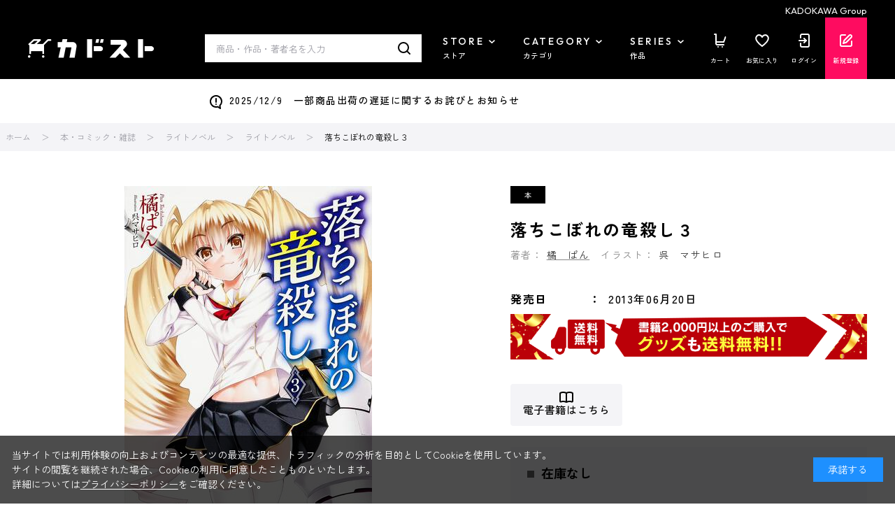

--- FILE ---
content_type: application/javascript
request_url: https://store.kadokawa.co.jp/js/sys/add_event_contents_index.js
body_size: 569
content:
var ecblib = ecblib || {};
ecblib.add_event_contents_index = ecblib.add_event_contents_index || {};

(function () {
    window.addEventListener('load', function() {
        document.querySelectorAll('.event_contents_index').forEach(function(element, index) {
            var link = element.querySelectorAll('a');
            link.forEach(function(element) {
                var href = element.getAttribute('href');
                if (href.indexOf('?') != -1) {
                    element.setAttribute('href', href + '&contents_index=' + (index + 100));
                } else {
                    element.setAttribute('href', href + '?contents_index=' + (index + 100));
                }
            });
        });
    });
}());
